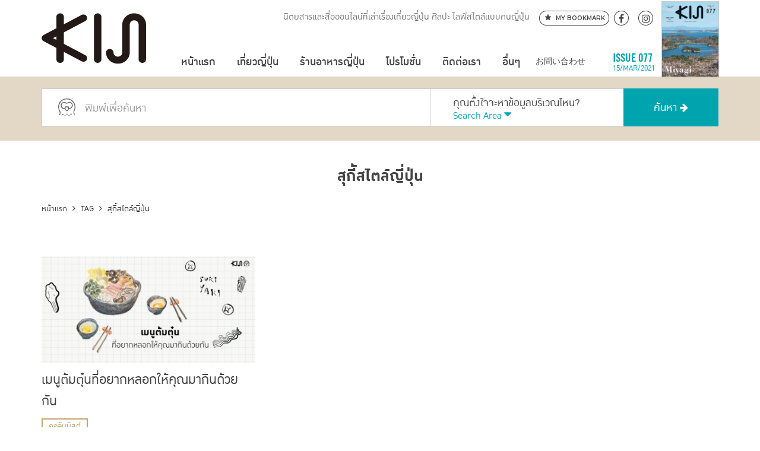

--- FILE ---
content_type: text/html; charset=utf-8
request_url: https://www.google.com/recaptcha/api2/aframe
body_size: 257
content:
<!DOCTYPE HTML><html><head><meta http-equiv="content-type" content="text/html; charset=UTF-8"></head><body><script nonce="akHCIx7BagVXRUSL9qs_yw">/** Anti-fraud and anti-abuse applications only. See google.com/recaptcha */ try{var clients={'sodar':'https://pagead2.googlesyndication.com/pagead/sodar?'};window.addEventListener("message",function(a){try{if(a.source===window.parent){var b=JSON.parse(a.data);var c=clients[b['id']];if(c){var d=document.createElement('img');d.src=c+b['params']+'&rc='+(localStorage.getItem("rc::a")?sessionStorage.getItem("rc::b"):"");window.document.body.appendChild(d);sessionStorage.setItem("rc::e",parseInt(sessionStorage.getItem("rc::e")||0)+1);localStorage.setItem("rc::h",'1769696091362');}}}catch(b){}});window.parent.postMessage("_grecaptcha_ready", "*");}catch(b){}</script></body></html>

--- FILE ---
content_type: application/javascript
request_url: https://kiji.life/kiji2025/wp-content/themes/kiji2019/js/main.js?ver=1.0.0
body_size: 7688
content:
jQuery(function($) {


// $( window ).on( 'hashchange', function( e ) {
//     console.log( 'hash changed' );
//     alert('Change');
// } );


//window.onhashchange = sendPageView;



// $(window).load(function(){
//   var interval = setInterval(function() {
//     if(document.readyState === 'complete') {
//       clearInterval(interval);
//       $(".meta-excerpt").imagesLoaded(function() {
//         setTimeout(function(){
//           $(".meta-excerpt").dotdotdot({
//             ellipsis : '... ',
//             wrap : 'word',
//             fallbackToLetter: true,
//             watch: 'window'
//           });
//         }, 400);
//       });
//     }
//   }, 100);
// });

$(document).ready(function() {

  /* Home Highlight Rotation */

  var sync1 = $("#sync2");
  var sync2 = $("#sync1");
  var slidesPerPage = 1; //globaly define number of elements per page
  var syncedSecondary = true;

  sync1
    .on('initialized.owl.carousel', owlvideo)
    .owlCarousel({
    items : slidesPerPage,
    dots: false,
    nav:true,
    navText: [
      "<i class='fa fa-chevron-left'></i>",
      "<i class='fa fa-chevron-right'></i>"
    ],
    center: true,
    stagePadding: 0,
    loop: true,
    video: true,
    // autoplay: true,
    autoplayTimeout: 5000,
    autoWidth: true,
    responsiveRefreshRate : 200,
  }).on('changed.owl.carousel', syncPosition);

  sync2
    .on('initialized.owl.carousel', function () {
      sync2.find(".owl-item").eq(0).addClass("current");
    })
    .owlCarousel({
    items : 1,
    nav: false,
    dots: true,
    mouseDrag: false,
    responsiveRefreshRate : 200,
  }).on('changed.owl.carousel', syncPosition2);

  function owlvideo(el) {
    var type = $(this).find('.owl-item.active .item .slide-type').val();
    if (type == 'video') {
      $('.content-slide').css({
        visibility: 'hidden',
      });
      $(this).trigger('play.owl.autoplay', 90000);
      // setTimeout(function(){
      //   $(this).trigger('play.owl.autoplay');
      // }, 90000);
    } else {
      $('.content-slide').css({
        visibility: '',
      });
      $(this).trigger('play.owl.autoplay', 4000);
      // setTimeout(function(){
      //   $(this).trigger('play.owl.autoplay');
      // }, 4000);
    }
  }

  function syncPosition(el) {
    //if you set loop to false, you have to restore this next line
    //var current = el.item.index;

    //if you disable loop you have to comment this block
    var count = el.item.count-1;
    var current = Math.round(el.item.index - (el.item.count/2) - .5);
    if(current < 0) {
      current = count;
    }
    if(current > count) {
      current = 0;
    }
    //end block

    sync2
      .find(".owl-item")
      .removeClass("current")
      .eq(current)
      .addClass("current");
    var onscreen = sync2.find('.owl-item.active').length - 1;
    var start = sync2.find('.owl-item.active').first().index();
    var end = sync2.find('.owl-item.active').last().index();

    if (current > end) {
      sync2.data('owl.carousel').to(current, 100, true);
    }
    if (current < start) {
      sync2.data('owl.carousel').to(current - onscreen, 100, true);
    }

    var type = sync2.find('.owl-item.active .item .slide-type').val();
    if (type == 'video') {
      $('.content-slide').css({
        visibility: 'hidden',
      });
      sync1.trigger('stop.owl.autoplay');
      setTimeout(function(){
        sync1.trigger('play.owl.autoplay');
      }, 90000);
    } else {
      $('.content-slide').css({
        visibility: '',
      });
      sync1.trigger('stop.owl.autoplay');
      setTimeout(function(){
        sync1.trigger('play.owl.autoplay');
      }, 4000);
    }

  }

  function syncPosition2(el) {
    if(syncedSecondary) {
      var number = el.item.index;
      sync1.data('owl.carousel').to(number, 100, true);
    }
  }

  sync2.on("click", ".owl-item", function(e){
    e.preventDefault();
    var number = $(this).index();
    sync1.data('owl.carousel').to(number, 300, true);
  });

  /* Share button */
  $(".share-button").on("click", function() {
    $button = $(this);
    $button.addClass("active");
    $(".social-link ul li a").on("click", function() {
      $link = $(this);
      $link.addClass("shared");
      setTimeout(function() {
        $button.removeClass("active");
      }, 800);
      setTimeout(function() {
        $link.removeClass("shared");
      }, 200);
    });
  });

  $(".platinum-item .meta-content .meta-title, .rest-related .related .content .feature-item .meta-content .meta-title").each(function() {
    var text = $(this).text();
    text = text.replace("(", "<br>(");
    $(this).html(text);
  });

  /* Scroll */

  var iScrollPos = 0;
  var headerHeight = $("header").height();
  $(window).on("resize", function(){
    // check when resize
    if($(window).width() > 840 && $(this).scrollTop() == 0 ){
      $('.bottom-header').removeClass('fixed');
      headerHeight = $("header").height();
    }
  });
  $(window).scroll(function() {
    var iCurScrollPos = $(this).scrollTop();
    if (iCurScrollPos >= (headerHeight)) {
      $('.bottom-header').addClass('fixed');
      $('.travel-bottom-header').addClass('fixed');
    } else {
      $('.bottom-header').removeClass('fixed');
      $('.travel-bottom-header').removeClass('fixed');
    }

    var rtHeight = headerHeight + $("#global-search").height();
    rtHeight = rtHeight + $(".breadcrumb").height();
    rtHeight = rtHeight + $("#custompost-section .container .title").height();
    rtHeight = rtHeight + $("#custompost-section .container .meta-tag").height();
    rtHeight = rtHeight + $("#custompost-section .container .rest-cover").height();
    //rtHeight = rtHeight + 83;
/*
    if ($(window).width()>800) {
      if (iCurScrollPos >= rtHeight) {
        $(".rest-menu").css({
          top: $(".bottom-header").height() + "px"
        });
        $(".rest-menu").addClass("fixed");
      } else {
        $(".rest-menu").css("top", "");
        $(".rest-menu").removeClass("fixed");
      }
    }
 */
    iScrollPos = iCurScrollPos;
  });


  /* Tag */
  // $(".tag-item").owlCarousel({
  //   autoWidth: true,
  //   nav: false,
  //   dots: false,
  //   margin: 7
  // });
  // $(".tag-item").on('mousewheel', '.owl-stage', function (e) {
  //   if (e.deltaY>0) {
  //     $(".tag-item").trigger('next.owl');
  //   } else {
  //     $(".tag-item").trigger('prev.owl');
  //   }
  //   e.preventDefault();
  //
  // });

  /* Favourite */
  $(document).on("click" , ".wishlist", function() {
    var id = $(this).data('id');
    $fav = $(this);

    if ($fav.hasClass("active")) {
      $fav.removeClass("active");
      unfav(id);
      $.ajax({
        type: 'POST',
        url: ajaxUrl,
        data: {
          action: 'fav_add',
          id: id,
          act: 'unfav',
        },
        success: function( data, textStatus, XMLHttpRequests ) {
        },
        error: function( MLHttpRequest, textStatus, errorThrown ) {
        },
        complete: function( XMLHttpRequest, textStatus ) {
        },
        dataType: 'json'
      });
    } else {
      $fav.addClass("faving");
      setTimeout(function() {
        $fav.removeClass("faving");
      }, 300);
      setTimeout(function() {
        $fav.addClass("active");
      }, 400);
      favourite(id);
      $.ajax({
        type: 'POST',
        url: ajaxUrl,
        data: {
          action: 'fav_add',
          id: id,
          act: 'fav',
        },
        success: function( data, textStatus, XMLHttpRequests ) {
        },
        error: function( MLHttpRequest, textStatus, errorThrown ) {
        },
        complete: function( XMLHttpRequest, textStatus ) {
        },
        dataType: 'json'
      });
    }
  });

  function unfav(id) {
    var fav = [];
    var favourite=getFav("favourite");
    var arr = favourite.split(',');
    var j = 0;
    for (var i = 0; i <= arr.length; i++) {
      if (arr[i] != id) {
        fav[j] = arr[i];
        j++;
      }
    }
    fav.toString();
    setFav("favourite", fav);
  }

  function favourite(id) {
    var fav = [];
    var favourite=getFav("favourite");
    if (favourite!="") {
      var arr = favourite.split(',');
      var j = 0;
      for (var i = 0; i <= arr.length; i++) {
        if (arr[i] != id) {
          if (i == arr.length) {
            fav[j] = id;
          } else {
            fav[j] = arr[i];
          }
          j++;
        }
      }
      fav.toString();
    } else {
      fav[0] = id;
      fav.toString();
    }
    setFav("favourite", fav);
  }

  function setFav(cname, cvalue) {
    var CookieDate = new Date;
    CookieDate.setFullYear(CookieDate.getFullYear( ) +10);
    document.cookie = cname + "=" + cvalue + "; expires=" + CookieDate.toGMTString( ) + "; path=/;";
  }

  function getFav(cname) {
    var name = cname + "=";
    var ca = document.cookie.split(';');
    for(var i = 0; i <ca.length; i++) {
        var c = ca[i];
        while (c.charAt(0)==' ') {
            c = c.substring(1);
        }
        if (c.indexOf(name) == 0) {
            return c.substring(name.length,c.length);
        }
    }
    return "";
}

  /* Category */
  // $(".category-list").owlCarousel({
  //   // autoWidth: true,
  //   nav: false,
  //   dots: true,
  //   // loop: true,
  //   responsive: {
  //     0: {
  //       items: 3,
  //       margin: 10,
  //     },
  //     436: {
  //       items: 4,
  //     },
  //     800: {
  //       items: 8,
  //     }
  //   }
  // });

/*

  var cat_s = $('.category-list'),
  owlOptions = {
    nav: false,
    dots: true,
    // loop: true,
    responsive: {
      0: {
        items: 3,
        margin: 10,
      },
      436: {
        items: 4,
      }
    }
  };

  if ( $(window).width() < 788 ) {
    var owlActive = cat_s.owlCarousel(owlOptions);
  } else {
    cat_s.addClass('off');
  }

  $(window).resize(function() {
    if ( $(window).width() < 788 ) {
      if ( cat_s.hasClass('off') ) {
        var owlActive = cat_s.owlCarousel(owlOptions);
        cat_s.removeClass('off');
      }
    } else {
      if ( !cat_s.hasClass('off') ) {
        cat_s.addClass('off').trigger('destroy.owl.carousel');
        cat_s.find('.owl-stage-outer').children(':eq(0)').unwrap();
      }
    }
  });

  $(".category-list").on('mousewheel', '.owl-stage', function (e) {
    if (e.deltaY>0) {
      $(".category-list").trigger('next.owl');
    } else {
      $(".category-list").trigger('prev.owl');
    }
    e.preventDefault();

  });

  */

  if ( $(window).width() < 840) {

    $('.archive-slider').owlCarousel({
        center: true,
        items: 1,
        loop: false,
        margin: 0,
        autoplay: false
    });

    $('.writer-slider').owlCarousel({
        center: true,
        items: 5,
        loop: true,
        nav:true,
        dots: false,
        navText:['<i class="fa fa-angle-left" aria-hidden="true"></i>','<i class="fa fa-angle-right" aria-hidden="true"></i>'],
        margin: 5
    });

    //$(window).load( function(){
    // $(window).on("load", function(event){

    //   $(".meta-excerpt").dotdotdot({
    //     ellipsis : '... ',
    //     wrap : 'word',
    //     fallbackToLetter: true,
    //   });

    // });


  }


  $('#columns-section .writer-slider').owlCarousel({
      center: true,
      items: 5,
      loop: true,
      dots: false,
      nav:true,
      navText:['<i class="fa fa-angle-left" aria-hidden="true"></i>','<i class="fa fa-angle-right" aria-hidden="true"></i>'],
      margin: 5,
      responsive: {
        0: {
          items: 5
        },
        436: {
          items: 5
        },
        800: {
          items: 7
        },
        1000: {
          items: 7
        }
      }
  });




  /* Partner */
  var $partner = $(".partner-list");
  $partner.imagesLoaded(function() {
    $partner.owlCarousel({
      nav: false,
      margin: 12,
      autoWidth: true,
      autoplay: true,
      autoplayTimeout: 10000,
      autoplayHoverPause:true,
      loop: true,
      items: 5,
      slideBy: 5,
      responsive: {
        0: {
          autoWidth: true,
          items: 1,
          autoplay: false,
          loop: false,
          dots: false
        },
        840: {
          autoWidth: false,
          items: 5,
          slideBy: 5
        },
        1000: {
          autoWidth: false,
          items: 6,
          slideBy: 6
        }
      }
    });
  });


  /* Instagram */
  $(".instagram-list").owlCarousel({
    // items: 4,
    loop: true,
    // autoWidth: true,
    nav: false,
    margin: 26,
    dots: true,
    autoplay: true,
    responsive: {
      0: {
        items: 2,
        center: true,
        dots: false,
        margin: 0
      },
      840: {
        items: 4
      },
      1200: {
        items: 4
      }
    }
  });


  if(typeof fancybox === "function"){


    /* Gallery */
    
    $("a.g").fancybox({
      'transitionIn'	:	'elastic',
      'transitionOut'	:	'elastic',
      'padding'       : 0,
      'speedIn'		:	600,
      'speedOut'		:	200,
      'overlayShow'	:	true,
      'showNavArrows' : false,
      'helpers': {
        'overlay': {
          'locked': false
        }
      }
    });


    /* Instagram Gallery */
    /* Gallery */
    $(".instagram-list .item a.ig").fancybox({
      'transitionIn'	:	'elastic',
      'transitionOut'	:	'elastic',
      'padding'       : 0,
      'speedIn'		:	600,
      'speedOut'		:	200,
      'overlayShow'	:	true,
      'showNavArrows' : false,
      'helpers': {
        'overlay': {
          'locked': false
        }
      }
    });

  }

  /* Scroll anchor */
  $('.anchor').on('click', function() {

    var scrollAnchor = $(this).attr('data-scroll'),
        scrollPoint = $('div[data-anchor="' + scrollAnchor + '"]').offset().top;
    $('body,html').animate({
      scrollTop: scrollPoint - ($(".bottom-header").height() + $(".rest-menu").height() + 20)
    }, 750);
    return false;

  });

  $(window).scroll(function() {
    var rtHeight = $(".bottom-header").height() + $(".rest-menu").height();
    var windscroll = $(window).scrollTop();
    $('.rs').each(function(i) {
      if ($(this).position().top + (rtHeight * 2) <= windscroll) {
        $('.rest-menu ul li.active').removeClass('active');
        $('.rest-menu ul li').eq(i).addClass('active');
      } else {
        $('.rest-menu ul li').eq(i).removeClass('active');
      }
    });

  }).scroll();

  /* Option Share */
  $(".option-share").on("click", function() {
    $(".option-share .social-list").toggleClass("active");
  });

  /* Search - Dropdown */
  $(".dropdown").hide();

  $catDD = $(".category-dropdown .dropdown");
  $plcDD = $(".place-dropdown .dropdown");

  $catDDL = $(".category-dropdown .dropdown li");
  $plcDDL = $(".place-dropdown .dropdown li");

  $catDDL.on("click", function(e) {
    $catVal = $(this).attr("data-category");
    $catValTxt = $(this).html();
    $catDD.slideUp(300);
    $("#category-value").val($catVal);
    $("#category-name").html($catValTxt);
    $("#mb-category-value").val($catVal);
    $("#mb-category-name").html($catValTxt);
    e.preventDefault();
  });

  $plcDDL.on("click", function(e) {
    $plcVal = $(this).attr("data-place");
    $plcValTxt = $(this).html();
    $plcDD.slideUp(300);
    $("#place-value").val($plcVal);
    $("#place-name").html($plcValTxt);
    $("#mb-place-value").val($plcVal);
    $("#mb-place-name").html($plcValTxt);
    e.preventDefault();
  });

  // Navigation Dropdown

  /* Ordering - Dropdown */
  $odDD = $(".ordering .dropdown");

  $odDDL = $(".ordering .dropdown li a");

  $odDDL.on("click", function() {
    $odVal = $(this).attr("data-ordering");
    $odValTxt = $(this).html();
    $plcDD.slideUp(300);
    $("#ordering-value").val($odVal);
    $("#ordering-name").html($odValTxt);
  });

  // Image sizes
  $('.meta-thumbnail').find('img').each(function() {
    var imgClass = (this.width / this.height > 1) ? 'wide' : 'tall';
    $(this).addClass(imgClass);
  });

  // Tipsy
  $(function() {
    $('*[rel=tipsy]').tipsy({fade: false, gravity: 'w'});
    $('*[rel=tipsy-t]').tipsy({fade: false, gravity: 's'});
  });
});

$mbCatHD = $(".category-dropdown#mb-category");
$mbPlcHD = $(".place-dropdown#mb-location");

$mbCatDD = $(".category-dropdown .dropdown#mb-category-dropdown");
$mbPlcDD = $(".place-dropdown .dropdown#mb-location-dropdown");

$mbCatHD.click(function(e) {
  e.preventDefault();
  if ($mbCatDD.hasClass('active')) {
    $mbCatDD.slideUp(300);
    $mbCatDD.removeClass('active');
  } else {
    $mbCatDD.slideDown(300);
    $mbCatDD.toggleClass('active')
  }
});

$mbPlcHD.click(function(e) {
  e.preventDefault();
  if ($mbPlcDD.hasClass('active')) {
    $mbPlcDD.slideUp(300);
    $mbPlcDD.removeClass('active');
  } else {
    $mbPlcDD.slideDown(300);
    $mbPlcDD.toggleClass('active')
  }
});

$(document).on("mouseup", function(e) {
  /* Search - Dropdown */

  $catHD = $(".category-dropdown#df-category");
  $plcHD = $(".place-dropdown#df-location");

  $catDD = $(".category-dropdown .dropdown");
  $plcDD = $(".place-dropdown .dropdown");

  if (!$catHD.is(e.target)
      && $catHD.has(e.target).length === 0)
  {
    $catDD.slideUp(300);
  } else {
    $catDD.slideToggle(300);
  }

  if (!$plcHD.is(e.target)
      && $plcHD.has(e.target).length === 0)
  {
    $plcDD.slideUp(300);
  } else {
    $plcDD.slideToggle(300);
  }

  /* Ordering - Dropdown */

  $odHD = $(".ordering");
  $odDD = $(".ordering .dropdown");

  if (!$odHD.is(e.target)
      && $odHD.has(e.target).length === 0)
  {
    $odDD.slideUp(300);
  } else {
    $odDD.slideToggle(300);
  }
});


// Ordering
(function($) {
  $(document).on( 'click', '#category-order .ordering .dropdown li a', function( event ) {
    event.preventDefault();

    var cdt = $(this).data('ordering');
    var rcatv = $("#ordering-category").val();
    var rlocv = $("#ordering-location").val();

    $( "#category-landing .container .content .feature-item" ).remove();
    $( "#category-landing .container .content .load-container" ).remove();
    $( "#category-landing .container .content #ajax-load-more" ).remove();
    $.ajax({
      type: 'POST',
      url: ajaxUrl,
      data: {
        action: 'get_category_posts',
        condition: cdt,
        category: rcatv,
        location: rlocv
      },
      success: function( data, textStatus, XMLHttpRequests ) {
        for (var entry in data) {
          var postID = data[entry].id;
          var postTitle = data[entry].title;
          var postTitleTh = data[entry].title_th;
          var postExcerpt = data[entry].excerpt;
          var postUrl = data[entry].url;
          var postTmb = data[entry].tmb;
          var restCat = data[entry].r_cat;
          var restLoc = data[entry].r_loc;
          var postCat = data[entry].cat;

          // Restaurant name
          var title = postTitle;
          if (postTitleTh) {
            title += ' (' + postTitleTh + ')';
          }

          // Restaurant category count
          var rccount = 0;
          for (var rc in restCat) {
            rccount++;
          }

          // Restaurant location count
          var rlcount = 0;
          for (var rl in restLoc) {
            rlcount++;
          }

          // Category count
          var ccount = 0;
          for (var rl in postCat) {
            ccount++;
          }

          if (postTmb) {
            var thumbnail = 'style="background-image: url(\'' + postTmb[0] + '\')"';
          }

          var strVar = '';

          strVar += '<div class="feature-item">'; // feature-item
          strVar += '<div class="meta-thumbnail">'; // meta-thumbnail
          strVar += '<a href="' + postUrl + '">';
          strVar += '<div class="thumbnail-image" ' + thumbnail + '></div>';
          strVar += '</a>';
          strVar += '</div>'; // meta-thumbnail
          strVar += '<div class="meta-content">'; // meta-content
          strVar += '<div class="meta-title"><a href="' + postUrl + '">' + title + '</a></div>';
          strVar += '<div class="meta-tag">'; // meta-tag
          strVar += '<div class="tag-item owl-carousel owl-theme">'; // tag-item
          for (var i = 0; i < rccount; i++) {
            strVar += '<div class="tag"><a href="' + homeUrl + '/categories/' + restCat[i]['slug'] + '">' + restCat[i]['name'] + '</a></div>';
          }
          for (var i = 0; i < rlcount; i++) {
            strVar += '<div class="tag"><a href="' + homeUrl + '/location/' + restLoc[i]['slug'] + '">' + restLoc[i]['name'] + '</a></div>';
          }
          for (var i = 0; i < ccount; i++) {
            if (postCat[i]['slug'] == 'jcb') {
              strVar += '<div class="tag jcb"><a href="' + homeUrl + '/platinum-crown-dining"><img src="' + homeUrl +  '/wp-content/themes/kiji/images/jcb-label.png"></a></div>';
            }
          }
          strVar += '</div>'; // tag-item
          strVar += '<div class="wishlist" title="Favourite"></div>';
          strVar += '</div>'; // meta-tag
          strVar += '<div class="meta-excerpt">'; // meta-excerpt
          strVar += postExcerpt;
          strVar += '</div>'; // meta-excerpt
          strVar += '</div>'; // meta-content
          strVar += '</div>'; // feature-item
          strVar += '';

          $( "#category-landing .container .content" ).append( strVar );
        }
        var load = '<div class="load-container"><div class="load"></div></div>';
        $( "#category-landing .container .content" ).append( load );
        /* Tag */
        $(".tag-item").owlCarousel({
          autoWidth: true,
          nav: false,
          dots: false,
          margin: 7
        });
        $(".tag-item").on('mousewheel', '.owl-stage', function (e) {
          if (e.deltaY>0) {
            $(".tag-item").trigger('next.owl');
          } else {
            $(".tag-item").trigger('prev.owl');
          }
          e.preventDefault();

        });

        // $(".meta-excerpt").dotdotdot({
        //   ellipsis : '... ',
        //   wrap : 'word',
        //   fallbackToLetter: true,
        // });
      },
      error: function( MLHttpRequest, textStatus, errorThrown ) {
      },
      complete: function( XMLHttpRequest, textStatus ) {
      },
      dataType: 'json'
    })
  });
  $(document).on( 'click', '#location-order .ordering .dropdown li a', function( event ) {
    event.preventDefault();

    var cdt = $(this).data('ordering');
    var rcatv = $("#ordering-category").val();
    var rlocv = $("#ordering-location").val();

    $( "#category-landing .container .content .feature-item" ).remove();
    $( "#category-landing .container .content .load-container" ).remove();
    $( "#category-landing .container .content #ajax-load-more" ).remove();
    $.ajax({
      type: 'POST',
      url: ajaxUrl,
      data: {
        action: 'get_location_posts',
        condition: cdt,
        category: rcatv,
        location: rlocv
      },
      success: function( data, textStatus, XMLHttpRequests ) {
        for (var entry in data) {
          var postID = data[entry].id;
          var postTitle = data[entry].title;
          var postTitleTh = data[entry].title_th;
          var postExcerpt = data[entry].excerpt;
          var postUrl = data[entry].url;
          var postTmb = data[entry].tmb;
          var restCat = data[entry].r_cat;
          var restLoc = data[entry].r_loc;
          var postCat = data[entry].cat;

          // Restaurant name
          var title = postTitle;
          if (postTitleTh) {
            title += ' (' + postTitleTh + ')';
          }

          // Restaurant category count
          var rccount = 0;
          for (var rc in restCat) {
            rccount++;
          }

          // Restaurant location count
          var rlcount = 0;
          for (var rl in restLoc) {
            rlcount++;
          }

          // Category count
          var ccount = 0;
          for (var rl in postCat) {
            ccount++;
          }

          if (postTmb) {
            var thumbnail = 'style="background-image: url(\'' + postTmb[0] + '\')"';
          }

          var strVar = '';

          strVar += '<div class="feature-item">'; // feature-item
          strVar += '<div class="meta-thumbnail">'; // meta-thumbnail
          strVar += '<a href="' + postUrl + '">';
          strVar += '<div class="thumbnail-image" ' + thumbnail + '></div>';
          strVar += '</a>';
          strVar += '</div>'; // meta-thumbnail
          strVar += '<div class="meta-content">'; // meta-content
          strVar += '<div class="meta-title"><a href="' + postUrl + '">' + title + '</a></div>';
          strVar += '<div class="meta-tag">'; // meta-tag
          strVar += '<div class="tag-item owl-carousel owl-theme">'; // tag-item
          for (var i = 0; i < rccount; i++) {
            strVar += '<div class="tag"><a href="' + homeUrl + '/categories/' + restCat[i]['slug'] + '">' + restCat[i]['name'] + '</a></div>';
          }
          for (var i = 0; i < rlcount; i++) {
            strVar += '<div class="tag"><a href="' + homeUrl + '/location/' + restLoc[i]['slug'] + '">' + restLoc[i]['name'] + '</a></div>';
          }
          for (var i = 0; i < ccount; i++) {
            if (postCat[i]['slug'] == 'jcb') {
              strVar += '<div class="tag jcb"><a href="' + homeUrl + '/platinum-crown-dining"><img src="' + homeUrl +  '/wp-content/themes/kiji/images/jcb-label.png"></a></div>';
            }
          }
          strVar += '</div>'; // tag-item
          strVar += '<div class="wishlist" title="Favourite"></div>';
          strVar += '</div>'; // meta-tag
          strVar += '<div class="meta-excerpt">'; // meta-excerpt
          strVar += postExcerpt;
          strVar += '</div>'; // meta-excerpt
          strVar += '</div>'; // meta-content
          strVar += '</div>'; // feature-item
          strVar += '';

          $( "#category-landing .container .content" ).append( strVar );
        }
        var load = '<div class="load-container"><div class="load"></div></div>';
        $( "#category-landing .container .content" ).append( load );
        /* Tag */
        $(".tag-item").owlCarousel({
          autoWidth: true,
          nav: false,
          dots: false,
          margin: 7
        });
        $(".tag-item").on('mousewheel', '.owl-stage', function (e) {
          if (e.deltaY>0) {
            $(".tag-item").trigger('next.owl');
          } else {
            $(".tag-item").trigger('prev.owl');
          }
          e.preventDefault();

        });

        // $(".meta-excerpt").dotdotdot({
        //   ellipsis : '... ',
        //   wrap : 'word',
        //   fallbackToLetter: true,
        // });
      },
      error: function( MLHttpRequest, textStatus, errorThrown ) {
      },
      complete: function( XMLHttpRequest, textStatus ) {
      },
      dataType: 'json'
    })
  });
  $(document).on( 'click', '#feature-order .ordering .dropdown li a', function( event ) {
    event.preventDefault();

    var cdt = $(this).data('ordering');
    var id = $("#ordering-id").val();

    $( "#category-landing .container .content .feature-item" ).remove();
    $( "#category-landing .container .content .load-container" ).remove();
    $( "#category-landing .container .content #ajax-load-more" ).remove();
    $.ajax({
      type: 'POST',
      url: homeUrl + '/wp-admin/admin-ajax.php',
      data: {
        action: 'get_feature_posts',
        condition: cdt,
        id: id
      },
      success: function( data, textStatus, XMLHttpRequests ) {
        for (var entry in data) {
          var postID = data[entry].id;
          var postTitle = data[entry].title;
          var postTitleTh = data[entry].title_th;
          var postExcerpt = data[entry].excerpt;
          var postUrl = data[entry].url;
          var postTmb = data[entry].tmb;
          var postTmbCondition = data[entry].tmb_condition;
          var restCat = data[entry].r_cat;
          var restLoc = data[entry].r_loc;
          var postCat = data[entry].cat;

          // Restaurant name
          var title = postTitle;
          if (postTitleTh) {
            title += ' (' + postTitleTh + ')';
          }

          // Restaurant category count
          var rccount = 0;
          for (var rc in restCat) {
            rccount++;
          }

          // Restaurant location count
          var rlcount = 0;
          for (var rl in restLoc) {
            rlcount++;
          }

          // Category count
          var ccount = 0;
          for (var rl in postCat) {
            ccount++;
          }

          if (postTmb) {
            if (postTmbCondition == true) {
              var thumbnail = 'style="background-image: url(\'' + postTmb + '\')"';
            } else {
              var thumbnail = 'style="background-image: url(\'' + postTmb[0] + '\')"';
            }
          }

          var strVar = '';

          strVar += '<div class="feature-item">'; // feature-item
          strVar += '<div class="meta-thumbnail">'; // meta-thumbnail
          strVar += '<a href="' + postUrl + '">';
          strVar += '<div class="thumbnail-image" ' + thumbnail + '></div>';
          strVar += '</a>';
          strVar += '</div>'; // meta-thumbnail
          strVar += '<div class="meta-content">'; // meta-content
          strVar += '<div class="meta-title"><a href="' + postUrl + '">' + title + '</a></div>';
          strVar += '<div class="meta-tag">'; // meta-tag
          strVar += '<div class="tag-item owl-carousel owl-theme">'; // tag-item
          for (var i = 0; i < rccount; i++) {
            strVar += '<div class="tag"><a href="' + homeUrl + '/categories/' + restCat[i]['slug'] + '">' + restCat[i]['name'] + '</a></div>';
          }
          for (var i = 0; i < rlcount; i++) {
            strVar += '<div class="tag"><a href="' + homeUrl + '/location/' + restLoc[i]['slug'] + '">' + restLoc[i]['name'] + '</a></div>';
          }
          for (var i = 0; i < ccount; i++) {
            if (postCat[i]['slug'] == 'jcb') {
              strVar += '<div class="tag jcb"><a href="' + homeUrl + '/platinum-crown-dining"><img src="' + homeUrl +  '/wp-content/themes/kiji/images/jcb-label.png"></a></div>';
            }
          }
          strVar += '</div>'; // tag-item
          strVar += '<div class="wishlist" title="Favourite"></div>';
          strVar += '</div>'; // meta-tag
          strVar += '<div class="meta-excerpt">'; // meta-excerpt
          strVar += postExcerpt;
          strVar += '</div>'; // meta-excerpt
          strVar += '</div>'; // meta-content
          strVar += '</div>'; // feature-item
          strVar += '';

          $( "#category-landing .container .content" ).append( strVar );
        }
        var load = '<div class="load-container"><div class="load"></div></div>';
        $( "#category-landing .container .content" ).append( load );
        /* Tag */
        $(".tag-item").owlCarousel({
          autoWidth: true,
          nav: false,
          dots: false,
          margin: 7
        });
        $(".tag-item").on('mousewheel', '.owl-stage', function (e) {
          if (e.deltaY>0) {
            $(".tag-item").trigger('next.owl');
          } else {
            $(".tag-item").trigger('prev.owl');
          }
          e.preventDefault();

        });

        // $(".meta-excerpt").dotdotdot({
        //   ellipsis : '... ',
        //   wrap : 'word',
        //   fallbackToLetter: true,
        // });
      },
      error: function( MLHttpRequest, textStatus, errorThrown ) {
      },
      complete: function( XMLHttpRequest, textStatus ) {
      },
      dataType: 'json'
    })
  });
})(jQuery);

// Moblie Share
(function($) {
  $bt = $("#tap-mb-share");
  $sh = $(".mb-share");
  $cc = $("#sh-cancel");
  $bt.click(function(e) {
    e.preventDefault();
    $sh.addClass('show');
    $sh.focus();
  });
  $(".mb-share").on('blur', function(e) {
    $sh.removeClass('show');
  });
  $cc.click(function() {
    $sh.removeClass('show');
  });
})(jQuery);

// Moblie Lang Switch
(function($) {
  $btl = $("#tap-mb-lang");
  $shl = $(".mb-lang");
  $ccl = $("#shl-cancel");
  $btl.children('a').on('click', function(e) {
    e.preventDefault();
  });
  $btl.click(function(e) {
    e.preventDefault();
    $shl.addClass('show');
    $shl.focus();
  });
  $(".mb-lang").on('blur', function(e) {
    $shl.removeClass('show');
  });
  $ccl.click(function() {
    $shl.removeClass('show');
  });
})(jQuery);


// Hamburger
(function($) {
  $hb = $('.bar #hamburger');
  $mn = $(".mb-main-navigation");
  /*
  $hb.click(function(e) {
    e.preventDefault();
    $('.search-mb-menu a').removeClass('active');
    $(".mb-search").removeClass('active');
    $('body').removeClass('no-scroll');
    $hb.toggleClass('open');
    $hb.toggleClass('close');
    $('#hamburger-overlay').toggleClass('active');
    $mn.slideToggle(300,function(){
      $mn.focus();
    });
    $('body').toggleClass('no-scroll');
  });
  $(".mb-main-navigation").on('blur', function(e) {
    $hb.removeClass('open');
    $hb.addClass('close');
    $('#hamburger-overlay').toggleClass('active');
    $mn.slideUp(300);
    $('body').removeClass('no-scroll');
  });
*/

  $cmm = $('.category-mb-menu a');
  $cml = $(".mb-category");
  $(document).on('click', '.category-mb-menu a', function(e) {
    e.preventDefault();
    $('.search-mb-menu a').removeClass('active');
    $(".mb-search").removeClass('active');
    $('body').removeClass('no-scroll');
    $(this).toggleClass('active');
    $('header#header .bottom-header .navigation').prepend('<a class="nav-overlay" onclick="javascript:void(0);"></a>');
    $cml.slideToggle(300,function(){
      $cml.focus();
    });
    $('body').addClass('no-scroll');
  });
  $(document).on('blur', '.mb-category', function(e) {
    e.stopPropagation();
    $('.nav-overlay').remove();
    $cmm.removeClass('active');
    $cml.slideUp(300);
    $('body').removeClass('no-scroll');
  });


  $lmm = $('.location-mb-menu a');
  $lml = $(".mb-location");
  $lmm.click(function(e) {
    e.preventDefault();
    $('.search-mb-menu a').removeClass('active');
    $(".mb-search").removeClass('active');
    $('body').removeClass('no-scroll');
    $(this).toggleClass('active');
    $('header#header .bottom-header .navigation').prepend('<div class="nav-overlay" onclick="javascript:void(0);"></div>');
    $lml.slideToggle(300,function(){
      $lml.focus();
    });
    $('body').addClass('no-scroll');
  });
  $(".mb-location").blur(function(e) {
    $('.mb-overlay').remove();
    $lmm.removeClass('active');
    $('.nav-overlay').remove();
    $lml.slideUp(300);
    $('body').removeClass('no-scroll');
  });

  $smm = $('.search-mb-menu a');
  $sml = $(".mb-search");
  // $smm.click(function(e) {
  //   e.preventDefault();
  //   $smm.toggleClass('active');
  //   $smm.html('<i class="fa fa-times"></i>');
  //   $(this).before('<a href="javascript:void(0)" class="mb-overlay"></a>');
  //   $sml.slideToggle(300,function(){
  //     $sml.focus();
  //   });
  // });
  // $(".mb-search").on('blur', function(e) {
  //   $('.mb-overlay').remove();
  //   $smm.removeClass('active');
  //   $smm.html('<i class="fa fa-search"></i>');
  //   $sml.slideUp(300);
  // });
  $smm.click(function(e) {
    e.preventDefault();
    $smm.toggleClass('active');
    $sml.toggleClass('active');
    if ($(this).hasClass('active')) {
      $smm.html('<i class="fa fa-times"></i>');
      $('body').addClass('no-scroll');
    } else {
      $smm.html('<i class="fa fa-search"></i>');
      $('body').removeClass('no-scroll');
    }
  });
  // $(".mb-search").on('blur', function(e) {
  //   $('.mb-overlay').remove();
  //   $smm.removeClass('active');
  //   $smm.html('<i class="fa fa-search"></i>');
  //   $sml.slideUp(300);
  // });
})(jQuery);

// iOS menu
(function($) {
  $('.mb-main-navigation .category-menu').click( function (e) {
    $mbMCatHD = $(this);
    $mbMCatDD = $(".category-menu .sub-menu");

    if (!$mbMCatHD.is(e.target)
        && $mbMCatHD.has(e.target).length === 0)
    {
      $mbMCatDD.slideUp(300);
    } else {
      $mbMCatDD.slideToggle(300);
    }
  });

  $('.mb-main-navigation .location-menu').click( function (e) {
    $mbMLOCHD = $(this);
    $mbMLOCDD = $(".location-menu .sub-menu");

    if (!$mbMLOCHD.is(e.target)
        && $mbMLOCHD.has(e.target).length === 0)
    {
      $mbMLOCDD.slideUp(300);
    } else {
      $mbMLOCDD.slideToggle(300);
    }
  });
})(jQuery);

$(function() {
  var rcm_s = $('.recommend-row'),
  owlOptions = {
    loop: true,
    margin: 10,
    responsive: {
      0: {
        items: 1,
      }
    }
  };

  if ( $(window).width() < 840 ) {
    var owlActive = rcm_s.owlCarousel(owlOptions);
  } else {
    rcm_s.addClass('off');
  }

  $(window).resize(function() {
    if ( $(window).width() < 840 ) {
      if ( rcm_s.hasClass('off') ) {
        var owlActive = rcm_s.owlCarousel(owlOptions);
        rcm_s.removeClass('off');
      }
    } else {
      if ( !rcm_s.hasClass('off') ) {
        rcm_s.addClass('off').trigger('destroy.owl.carousel');
        rcm_s.find('.owl-stage-outer').children(':eq(0)').unwrap();
      }
    }
  });

  // $(".meta-excerpt").dotdotdot({
  //   ellipsis : '... ',
  //   wrap : 'word',
  // });
});

// Footer stick
$(function() {
  var iScrollPos = 0;
  $(window).scroll(function() {
    var iCurScrollPos = $(this).scrollTop();
    if (iCurScrollPos > iScrollPos) {
      $(".footer-stick").addClass('show');
    } else {
      $(".footer-stick").removeClass('show');
    }
    if(iCurScrollPos >= ($('footer#footer').offset().top - 700)){
      $(".footer-stick").removeClass('show');
    }
    iScrollPos = iCurScrollPos;
  });
});

// Masonry
$(function() {
  $('.gallery-list').masonry({
    // set itemSelector so .grid-sizer is not used in layout
    itemSelector: '.gallery-item',
    // use element for option
    // columnWidth: '.grid-sizer',
    gutter: 10,
    isFitWidth: true,
    percentPosition: true
  })
});

$(function() {
  if (parent == 'Category') {
    $(".category-menu").addClass('current_page_parent');
  }
  if (parent == 'Location') {
    $(".location-menu").addClass('current_page_parent');
  }
});


// Infinite Scroll
$.fn.almComplete = function(alm){
  /* Tag */
  // $(".tag-item").owlCarousel({
  //   autoWidth: true,
  //   nav: false,
  //   dots: false,
  //   margin: 7
  // });
  // $(".tag-item").on('mousewheel', '.owl-stage', function (e) {
  //   if (e.deltaY>0) {
  //     $(".tag-item").trigger('next.owl');
  //   } else {
  //     $(".tag-item").trigger('prev.owl');
  //   }
  //   e.preventDefault();
  //
  // });

  // $(".meta-excerpt").dotdotdot({
  //   ellipsis : '... ',
  //   wrap : 'word',
  //   fallbackToLetter: true,
  // });
  // $(".meta-title").dotdotdot({
  //   ellipsis : '... ',
  //   wrap : 'word',
  // });
  $('#rest-count').html($('.repeater-count').val());

}

$.fn.almDone = function(){
  $('.not-found').fadeOut();
};

$.fn.almEmpty = function(alm){
  $('.not-found').fadeIn();
  $('.alm-btn-wrap').remove();
  $('#rest-count').html('0');
};


// Special mark
$('.special-info ul li').click(function() {
  if (!$(this).hasClass('active')) {
    $('.special-bubble').fadeOut(100);
    var sp = $(this).data('special');
    var $bubble = $('#' + sp);
    var h = $bubble.height();
    var t = (( h * (-104) ) / 140) - 30;
    $bubble.css({
      top: t + '%',
    });
    $bubble.fadeIn(100);
    $(this).addClass('active')
  } else {
    $(this).removeClass('active')
  }
});

$(document).on('click', '.bubble-close', function() {
  $('.special-bubble').fadeOut(100);
});

$(window).on("resize", function(event){
  if ($(this).width() < 840) {
    var tth = $('#restaurant-section .title h1').height() + 17;
    // $('#restaurant-section .rest-menu').css({
    //   top: 'calc( -13vw - ' + tth + 'px )',
    // });
  }

  var w = ($(window).width() - 1140);
  if (w > 130) {
    $('.owl-theme .owl-prev').css({
      left: ((w/2) - 60)
    });
    $('.owl-theme .owl-next').css({
      right: ((w/2) - 60)
    });
  } else {
    $('.owl-theme .owl-prev').css({
      left: 0
    });
    $('.owl-theme .owl-next').css({
      right: 0
    });
  }
});
$(window).on("load", function(event){
  if ($(this).width() < 840) {
    var tth = $('#restaurant-section .title h1').height() + 17;
    // $('#restaurant-section .rest-menu').css({
    //   top: 'calc( -13vw - ' + tth + 'px )',
    // });
  }

  var w = ($(window).width() - 1140);
  if (w > 130) {
    $('.owl-theme .owl-prev').css({
      left: ((w/2) - 60)
    });
    $('.owl-theme .owl-next').css({
      right: ((w/2) - 60)
    });
  } else {
    $('.owl-theme .owl-prev').css({
      left: 0
    });
    $('.owl-theme .owl-next').css({
      right: 0
    });
  }
});


/* mmenu */
/*
jQuery(function() {
  jQuery('#mobile-side-menu .menu-mobile-side-menu-container').mmenu({
    extensions  : [ 'fx-menu-slide', 'shadow-page', 'shadow-panels', 'listview-large', 'pagedim-white' ],
    iconPanels  : true,
    counters  : true,
    keyboardNavigation : {
      enable  : true,
      enhance : true
    },
    searchfield : {
      placeholder : 'Search menu items'
    },
    navbar : {
      title : 'Menu'
    },
    navbars : [
      {
        position  : 'top',
        content   : [ 'searchfield' ]
      }, {
        position  : 'top',
        content   : [ 'breadcrumbs', 'close' ]
      }, {
        position  : 'bottom',
        content   : [ '<a href="http://mmenu.frebsite.nl/wordpress-plugin" target="_blank">WordPress plugin</a>' ]
      }
    ]
  }, {
    searchfield : {
      clear : true
    }
  });
});
*/

  // ปรับ iframe ให้พอดีขนาดจอ
//   jQuery(document).ready(function () {
//     jQuery("body").fitVids();
//   });

  $(document).ready(function() {

    $(".hkd-btn-showhide").on("click", function(e){
      e.preventDefault;
      //console.log( $(this).data("showhide") );
      if( $(this).data("showhide") == "hide" ){
        $(this).text("Hide");
        $(this).data("showhide","show");
      } else {
        $(this).text("More");
        $(this).data("showhide","hide");
      }
      
      $(this).parent().next().slideToggle("slow");

    });

  });




  $(document).ready(function() {
    // hide content overflow

    //console.log( $('.category-description').length );

    if( $('.category-description').length > 0 ){ 

      if ($('.category-description')[0].scrollHeight >  $('.category-description').innerHeight()) {
          //Text has over-flown
          //console.log("OVERFLOW !");

          $('.category-description').after('<p class="toggle-content"><a href="#">'+text_view_all+'</a></p>')
      }

    }


    $("body").on("click", ".toggle-content a", function(e){

      if( $('.category-description').hasClass("showall") ){
        $('.category-description').removeClass("showall");
        $('.toggle-content a').text(text_view_all);
        
      } else {
        $('.category-description').addClass("showall");
        $('.toggle-content a').text(text_view_some);
        //console.log("click");
      }
      return false;
    });

  });

  // Clone Kiji magazine to mobile menu
  $(document).ready( function(){

    $( "#header .book" ).clone().appendTo( "#mm-1" );

  });








  // Gallery Resize and +Number using with Photonic plugin version 2.64+

  $(window).on("resize", function(){
    checkGalleryAndResize();
  });

  function checkGalleryAndResize(){
    
    $("figure.last").removeClass("last");
    $(".hidden-count").remove();  
    
    $(".photonic-standard-layout").parent().height("auto");
    
    $(".photonic-standard-layout").each( function(index){

      var tg = $(this);
      var all = tg.children("figure").length;

      tg.children(".last").removeClass("last");
      tg.children(".hidden-count").remove();
      
      var oh = tg.children("figure").first("img").height();
      var ow = tg.children("figure").first("img").width();
      var cw = tg.parent(".photonic-wp-stream").width();
      var showing = Math.round( (cw/(ow+15)) * 2 );
      var leftphoto = all - showing;
      
      //console.log("Showing = "+showing);
      //console.log("All objects = "+all);
      //console.log("object height = "+oh);
      
      if(leftphoto > 0){
        
        tg.height( (oh * 2) + 26);
        tg.children("figure:nth-child("+showing+")").addClass("last");
        tg.find(".last").append('<div class="hidden-count">+'+leftphoto+'</div>');          
        
      }
      
    });
    
  }

  checkGalleryAndResize();


});




